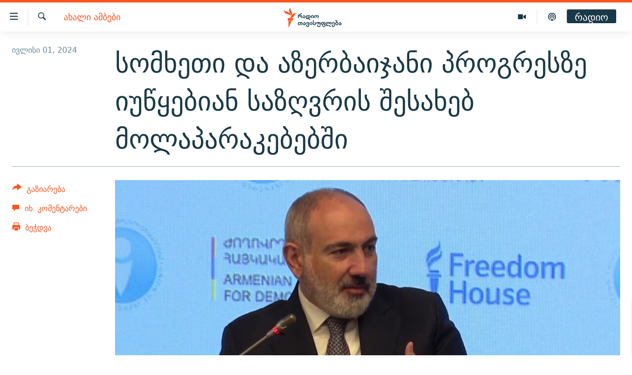

--- FILE ---
content_type: text/html; charset=utf-8
request_url: https://www.radiotavisupleba.ge/a/33017601.html
body_size: 13101
content:

<!DOCTYPE html>
<html lang="ka" dir="ltr" class="no-js">
<head>
<link href="/Content/responsive/RFE/ka-GE/RFE-ka-GE.css?&amp;av=0.0.0.0&amp;cb=370" rel="stylesheet"/>
<script src="//tags.radiotavisupleba.ge/rferl-pangea/prod/utag.sync.js"></script> <script type='text/javascript' src='https://www.youtube.com/iframe_api' async></script>
<link rel="manifest" href="/manifest.json">
<script type="text/javascript">
//a general 'js' detection, must be on top level in <head>, due to CSS performance
document.documentElement.className = "js";
var cacheBuster = "370";
var appBaseUrl = "/";
var imgEnhancerBreakpoints = [0, 144, 256, 408, 650, 1023, 1597];
var isLoggingEnabled = false;
var isPreviewPage = false;
var isLivePreviewPage = false;
if (!isPreviewPage) {
window.RFE = window.RFE || {};
window.RFE.cacheEnabledByParam = window.location.href.indexOf('nocache=1') === -1;
const url = new URL(window.location.href);
const params = new URLSearchParams(url.search);
// Remove the 'nocache' parameter
params.delete('nocache');
// Update the URL without the 'nocache' parameter
url.search = params.toString();
window.history.replaceState(null, '', url.toString());
} else {
window.addEventListener('load', function() {
const links = window.document.links;
for (let i = 0; i < links.length; i++) {
links[i].href = '#';
links[i].target = '_self';
}
})
}
var pwaEnabled = true;
var swCacheDisabled;
</script>
<meta charset="utf-8" />
<title>სომხეთი და აზერბაიჯანი პროგრესზე იუწყებიან საზღვრის შესახებ მოლაპარაკებებში</title>
<meta name="description" content="სომხეთმა და აზერბაიჯანმა პროგრესს მიაღწიეს საზღვრის დელიმიტაციის შესახებ მიმდინარე მოლაპარაკებებში - აცხადებს სომხეთის ხელისუფლება 1 ივლისს.
&quot;მოლაპარაკებები კონსტრუქციულად გრძელდება&quot;, - ვკითხულობთ ვიცე-პრემიერ მჰერ გრიგორიანის ოფისის მიერ გავრცელებულ მოკლე განცხადებაში.
განცხადების თანახმად,..." />
<meta name="keywords" content="ახალი ამბები" />
<meta name="viewport" content="width=device-width, initial-scale=1.0" />
<meta http-equiv="X-UA-Compatible" content="IE=edge" />
<meta name="robots" content="max-image-preview:large"><meta property="fb:pages" content="189165972359" />
<link href="https://www.radiotavisupleba.ge/a/33017601.html" rel="canonical" />
<meta name="apple-mobile-web-app-title" content="რთე/რთ" />
<meta name="apple-mobile-web-app-status-bar-style" content="black" />
<meta name="apple-itunes-app" content="app-id=475986784, app-argument=//33017601.ltr" />
<meta content="სომხეთი და აზერბაიჯანი პროგრესზე იუწყებიან საზღვრის შესახებ მოლაპარაკებებში" property="og:title" />
<meta content="სომხეთმა და აზერბაიჯანმა პროგრესს მიაღწიეს საზღვრის დელიმიტაციის შესახებ მიმდინარე მოლაპარაკებებში - აცხადებს სომხეთის ხელისუფლება 1 ივლისს.
&quot;მოლაპარაკებები კონსტრუქციულად გრძელდება&quot;, - ვკითხულობთ ვიცე-პრემიერ მჰერ გრიგორიანის ოფისის მიერ გავრცელებულ მოკლე განცხადებაში.
განცხადების თანახმად,..." property="og:description" />
<meta content="article" property="og:type" />
<meta content="https://www.radiotavisupleba.ge/a/33017601.html" property="og:url" />
<meta content="რადიო თავისუფლება" property="og:site_name" />
<meta content="https://www.facebook.com/radiotavisupleba" property="article:publisher" />
<meta content="https://gdb.rferl.org/01000000-0aff-0242-9b44-08dc99a476e2_w1200_h630.jpg" property="og:image" />
<meta content="1200" property="og:image:width" />
<meta content="630" property="og:image:height" />
<meta content="653224868037141" property="fb:app_id" />
<meta content="summary_large_image" name="twitter:card" />
<meta content="@Rtavisupleba" name="twitter:site" />
<meta content="https://gdb.rferl.org/01000000-0aff-0242-9b44-08dc99a476e2_w1200_h630.jpg" name="twitter:image" />
<meta content="სომხეთი და აზერბაიჯანი პროგრესზე იუწყებიან საზღვრის შესახებ მოლაპარაკებებში" name="twitter:title" />
<meta content="სომხეთმა და აზერბაიჯანმა პროგრესს მიაღწიეს საზღვრის დელიმიტაციის შესახებ მიმდინარე მოლაპარაკებებში - აცხადებს სომხეთის ხელისუფლება 1 ივლისს.
&quot;მოლაპარაკებები კონსტრუქციულად გრძელდება&quot;, - ვკითხულობთ ვიცე-პრემიერ მჰერ გრიგორიანის ოფისის მიერ გავრცელებულ მოკლე განცხადებაში.
განცხადების თანახმად,..." name="twitter:description" />
<link rel="amphtml" href="https://www.radiotavisupleba.ge/amp/33017601.html" />
<script type="application/ld+json">{"articleSection":"ახალი ამბები","isAccessibleForFree":true,"headline":"სომხეთი და აზერბაიჯანი პროგრესზე იუწყებიან საზღვრის შესახებ მოლაპარაკებებში","inLanguage":"ka-GE","keywords":"ახალი ამბები","author":{"@type":"Person","name":"რადიო თავისუფლება"},"datePublished":"2024-07-01 19:49:43Z","dateModified":"2024-07-02 06:29:17Z","publisher":{"logo":{"width":512,"height":220,"@type":"ImageObject","url":"https://www.radiotavisupleba.ge/Content/responsive/RFE/ka-GE/img/logo.png"},"@type":"NewsMediaOrganization","url":"https://www.radiotavisupleba.ge","sameAs":["https://facebook.com/radiotavisupleba","https://twitter.com/Rtavisupleba","https://www.youtube.com/user/RadioTavisupleba","http://www.myvideo.ge/?user_id=589410 ","https://www.instagram.com/tavisupleba/","https://www.threads.net/@tavisupleba"],"name":"რადიო თავისუფლება","alternateName":""},"@context":"https://schema.org","@type":"NewsArticle","mainEntityOfPage":"https://www.radiotavisupleba.ge/a/33017601.html","url":"https://www.radiotavisupleba.ge/a/33017601.html","description":"სომხეთმა და აზერბაიჯანმა პროგრესს მიაღწიეს საზღვრის დელიმიტაციის შესახებ მიმდინარე მოლაპარაკებებში - აცხადებს სომხეთის ხელისუფლება 1 ივლისს.\r\n \u0022მოლაპარაკებები კონსტრუქციულად გრძელდება\u0022, - ვკითხულობთ ვიცე-პრემიერ მჰერ გრიგორიანის ოფისის მიერ გავრცელებულ მოკლე განცხადებაში.\r\n განცხადების თანახმად,...","image":{"width":1080,"height":608,"@type":"ImageObject","url":"https://gdb.rferl.org/01000000-0aff-0242-9b44-08dc99a476e2_w1080_h608.jpg"},"name":"სომხეთი და აზერბაიჯანი პროგრესზე იუწყებიან საზღვრის შესახებ მოლაპარაკებებში"}</script>
<script src="/Scripts/responsive/infographics.b?v=dVbZ-Cza7s4UoO3BqYSZdbxQZVF4BOLP5EfYDs4kqEo1&amp;av=0.0.0.0&amp;cb=370"></script>
<script src="/Scripts/responsive/loader.b?v=Q26XNwrL6vJYKjqFQRDnx01Lk2pi1mRsuLEaVKMsvpA1&amp;av=0.0.0.0&amp;cb=370"></script>
<link rel="icon" type="image/svg+xml" href="/Content/responsive/RFE/img/webApp/favicon.svg" />
<link rel="alternate icon" href="/Content/responsive/RFE/img/webApp/favicon.ico" />
<link rel="mask-icon" color="#ea6903" href="/Content/responsive/RFE/img/webApp/favicon_safari.svg" />
<link rel="apple-touch-icon" sizes="152x152" href="/Content/responsive/RFE/img/webApp/ico-152x152.png" />
<link rel="apple-touch-icon" sizes="144x144" href="/Content/responsive/RFE/img/webApp/ico-144x144.png" />
<link rel="apple-touch-icon" sizes="114x114" href="/Content/responsive/RFE/img/webApp/ico-114x114.png" />
<link rel="apple-touch-icon" sizes="72x72" href="/Content/responsive/RFE/img/webApp/ico-72x72.png" />
<link rel="apple-touch-icon-precomposed" href="/Content/responsive/RFE/img/webApp/ico-57x57.png" />
<link rel="icon" sizes="192x192" href="/Content/responsive/RFE/img/webApp/ico-192x192.png" />
<link rel="icon" sizes="128x128" href="/Content/responsive/RFE/img/webApp/ico-128x128.png" />
<meta name="msapplication-TileColor" content="#ffffff" />
<meta name="msapplication-TileImage" content="/Content/responsive/RFE/img/webApp/ico-144x144.png" />
<link rel="preload" href="/Content/responsive/fonts/dejavu-sans_Bk_v1.woff" type="font/woff" as="font" crossorigin="anonymous" />
<link rel="alternate" type="application/rss+xml" title="RFE/RL - Top Stories [RSS]" href="/api/" />
<link rel="sitemap" type="application/rss+xml" href="/sitemap.xml" />
</head>
<body class=" nav-no-loaded cc_theme pg-article print-lay-article js-category-to-nav nojs-images ">
<script type="text/javascript" >
var analyticsData = {url:"https://www.radiotavisupleba.ge/a/33017601.html",property_id:"431",article_uid:"33017601",page_title:"სომხეთი და აზერბაიჯანი პროგრესზე იუწყებიან საზღვრის შესახებ მოლაპარაკებებში",page_type:"article",content_type:"article",subcontent_type:"article",last_modified:"2024-07-02 06:29:17Z",pub_datetime:"2024-07-01 19:49:43Z",pub_year:"2024",pub_month:"07",pub_day:"01",pub_hour:"19",pub_weekday:"Monday",section:"ახალი ამბები",english_section:"geo-news",byline:"",categories:"geo-news",domain:"www.radiotavisupleba.ge",language:"Georgian",language_service:"RFERL Georgian",platform:"web",copied:"no",copied_article:"",copied_title:"",runs_js:"Yes",cms_release:"8.44.0.0.370",enviro_type:"prod",slug:"",entity:"RFE",short_language_service:"GEO",platform_short:"W",page_name:"სომხეთი და აზერბაიჯანი პროგრესზე იუწყებიან საზღვრის შესახებ მოლაპარაკებებში"};
</script>
<noscript><iframe src="https://www.googletagmanager.com/ns.html?id=GTM-WXZBPZ" height="0" width="0" style="display:none;visibility:hidden"></iframe></noscript><script type="text/javascript" data-cookiecategory="analytics">
var gtmEventObject = Object.assign({}, analyticsData, {event: 'page_meta_ready'});window.dataLayer = window.dataLayer || [];window.dataLayer.push(gtmEventObject);
if (top.location === self.location) { //if not inside of an IFrame
var renderGtm = "true";
if (renderGtm === "true") {
(function(w,d,s,l,i){w[l]=w[l]||[];w[l].push({'gtm.start':new Date().getTime(),event:'gtm.js'});var f=d.getElementsByTagName(s)[0],j=d.createElement(s),dl=l!='dataLayer'?'&l='+l:'';j.async=true;j.src='//www.googletagmanager.com/gtm.js?id='+i+dl;f.parentNode.insertBefore(j,f);})(window,document,'script','dataLayer','GTM-WXZBPZ');
}
}
</script>
<!--Analytics tag js version start-->
<script type="text/javascript" data-cookiecategory="analytics">
var utag_data = Object.assign({}, analyticsData, {});
if(typeof(TealiumTagFrom)==='function' && typeof(TealiumTagSearchKeyword)==='function') {
var utag_from=TealiumTagFrom();var utag_searchKeyword=TealiumTagSearchKeyword();
if(utag_searchKeyword!=null && utag_searchKeyword!=='' && utag_data["search_keyword"]==null) utag_data["search_keyword"]=utag_searchKeyword;if(utag_from!=null && utag_from!=='') utag_data["from"]=TealiumTagFrom();}
if(window.top!== window.self&&utag_data.page_type==="snippet"){utag_data.page_type = 'iframe';}
try{if(window.top!==window.self&&window.self.location.hostname===window.top.location.hostname){utag_data.platform = 'self-embed';utag_data.platform_short = 'se';}}catch(e){if(window.top!==window.self&&window.self.location.search.includes("platformType=self-embed")){utag_data.platform = 'cross-promo';utag_data.platform_short = 'cp';}}
(function(a,b,c,d){ a="https://tags.radiotavisupleba.ge/rferl-pangea/prod/utag.js"; b=document;c="script";d=b.createElement(c);d.src=a;d.type="text/java"+c;d.async=true; a=b.getElementsByTagName(c)[0];a.parentNode.insertBefore(d,a); })();
</script>
<!--Analytics tag js version end-->
<!-- Analytics tag management NoScript -->
<noscript>
<img style="position: absolute; border: none;" src="https://ssc.radiotavisupleba.ge/b/ss/bbgprod,bbgentityrferl/1/G.4--NS/2117450618?pageName=rfe%3ageo%3aw%3aarticle%3a%e1%83%a1%e1%83%9d%e1%83%9b%e1%83%ae%e1%83%94%e1%83%97%e1%83%98%20%e1%83%93%e1%83%90%20%e1%83%90%e1%83%96%e1%83%94%e1%83%a0%e1%83%91%e1%83%90%e1%83%98%e1%83%af%e1%83%90%e1%83%9c%e1%83%98%20%e1%83%9e%e1%83%a0%e1%83%9d%e1%83%92%e1%83%a0%e1%83%94%e1%83%a1%e1%83%96%e1%83%94%20%e1%83%98%e1%83%a3%e1%83%ac%e1%83%a7%e1%83%94%e1%83%91%e1%83%98%e1%83%90%e1%83%9c%20%e1%83%a1%e1%83%90%e1%83%96%e1%83%a6%e1%83%95%e1%83%a0%e1%83%98%e1%83%a1%20%e1%83%a8%e1%83%94%e1%83%a1%e1%83%90%e1%83%ae%e1%83%94%e1%83%91%20%e1%83%9b%e1%83%9d%e1%83%9a%e1%83%90%e1%83%9e%e1%83%90%e1%83%a0%e1%83%90%e1%83%99%e1%83%94%e1%83%91%e1%83%94%e1%83%91%e1%83%a8%e1%83%98&amp;c6=%e1%83%a1%e1%83%9d%e1%83%9b%e1%83%ae%e1%83%94%e1%83%97%e1%83%98%20%e1%83%93%e1%83%90%20%e1%83%90%e1%83%96%e1%83%94%e1%83%a0%e1%83%91%e1%83%90%e1%83%98%e1%83%af%e1%83%90%e1%83%9c%e1%83%98%20%e1%83%9e%e1%83%a0%e1%83%9d%e1%83%92%e1%83%a0%e1%83%94%e1%83%a1%e1%83%96%e1%83%94%20%e1%83%98%e1%83%a3%e1%83%ac%e1%83%a7%e1%83%94%e1%83%91%e1%83%98%e1%83%90%e1%83%9c%20%e1%83%a1%e1%83%90%e1%83%96%e1%83%a6%e1%83%95%e1%83%a0%e1%83%98%e1%83%a1%20%e1%83%a8%e1%83%94%e1%83%a1%e1%83%90%e1%83%ae%e1%83%94%e1%83%91%20%e1%83%9b%e1%83%9d%e1%83%9a%e1%83%90%e1%83%9e%e1%83%90%e1%83%a0%e1%83%90%e1%83%99%e1%83%94%e1%83%91%e1%83%94%e1%83%91%e1%83%a8%e1%83%98&amp;v36=8.44.0.0.370&amp;v6=D=c6&amp;g=https%3a%2f%2fwww.radiotavisupleba.ge%2fa%2f33017601.html&amp;c1=D=g&amp;v1=D=g&amp;events=event1,event52&amp;c16=rferl%20georgian&amp;v16=D=c16&amp;c5=geo-news&amp;v5=D=c5&amp;ch=%e1%83%90%e1%83%ae%e1%83%90%e1%83%9a%e1%83%98%20%e1%83%90%e1%83%9b%e1%83%91%e1%83%94%e1%83%91%e1%83%98&amp;c15=georgian&amp;v15=D=c15&amp;c4=article&amp;v4=D=c4&amp;c14=33017601&amp;v14=D=c14&amp;v20=no&amp;c17=web&amp;v17=D=c17&amp;mcorgid=518abc7455e462b97f000101%40adobeorg&amp;server=www.radiotavisupleba.ge&amp;pageType=D=c4&amp;ns=bbg&amp;v29=D=server&amp;v25=rfe&amp;v30=431&amp;v105=D=User-Agent " alt="analytics" width="1" height="1" /></noscript>
<!-- End of Analytics tag management NoScript -->
<!--*** Accessibility links - For ScreenReaders only ***-->
<section>
<div class="sr-only">
<h2>Accessibility links</h2>
<ul>
<li><a href="#content" data-disable-smooth-scroll="1">მთავარ შინაარსზე დაბრუნება</a></li>
<li><a href="#navigation" data-disable-smooth-scroll="1">მთავარ ნავიგაციაზე დაბრუნება</a></li>
<li><a href="#txtHeaderSearch" data-disable-smooth-scroll="1">ძიებაზე დაბრუნება</a></li>
</ul>
</div>
</section>
<div class="fb-quote"></div>
<div dir="ltr">
<div id="page">
<aside>
<div class="c-lightbox overlay-modal">
<div class="c-lightbox__intro">
<h2 class="c-lightbox__intro-title"></h2>
<button class="btn btn--rounded c-lightbox__btn c-lightbox__intro-next" title="შემდეგი">
<span class="ico ico--rounded ico-chevron-forward"></span>
<span class="sr-only">შემდეგი</span>
</button>
</div>
<div class="c-lightbox__nav">
<button class="btn btn--rounded c-lightbox__btn c-lightbox__btn--close" title="დახურეთ">
<span class="ico ico--rounded ico-close"></span>
<span class="sr-only">დახურეთ</span>
</button>
<button class="btn btn--rounded c-lightbox__btn c-lightbox__btn--prev" title="წინა">
<span class="ico ico--rounded ico-chevron-backward"></span>
<span class="sr-only">წინა</span>
</button>
<button class="btn btn--rounded c-lightbox__btn c-lightbox__btn--next" title="შემდეგი">
<span class="ico ico--rounded ico-chevron-forward"></span>
<span class="sr-only">შემდეგი</span>
</button>
</div>
<div class="c-lightbox__content-wrap">
<figure class="c-lightbox__content">
<span class="c-spinner c-spinner--lightbox">
<img src="/Content/responsive/img/player-spinner.png"
alt="please wait"
title="please wait" />
</span>
<div class="c-lightbox__img">
<div class="thumb">
<img src="" alt="" />
</div>
</div>
<figcaption>
<div class="c-lightbox__info c-lightbox__info--foot">
<span class="c-lightbox__counter"></span>
<span class="caption c-lightbox__caption"></span>
</div>
</figcaption>
</figure>
</div>
<div class="hidden">
<div class="content-advisory__box content-advisory__box--lightbox">
<span class="content-advisory__box-text">ფოტოს შინაარსი შეიძლება აგრესიულად ან უსიამოვნოდ ჩათვალოთ</span>
<button class="btn btn--transparent content-advisory__box-btn m-t-md" value="text" type="button">
<span class="btn__text">
დააჭირეთ სანახავად
</span>
</button>
</div>
</div>
</div>
<div class="print-dialogue">
<div class="container">
<h3 class="print-dialogue__title section-head">Print Options:</h3>
<div class="print-dialogue__opts">
<ul class="print-dialogue__opt-group">
<li class="form__group form__group--checkbox">
<input class="form__check " id="checkboxImages" name="checkboxImages" type="checkbox" checked="checked" />
<label for="checkboxImages" class="form__label m-t-md">Images</label>
</li>
<li class="form__group form__group--checkbox">
<input class="form__check " id="checkboxMultimedia" name="checkboxMultimedia" type="checkbox" checked="checked" />
<label for="checkboxMultimedia" class="form__label m-t-md">Multimedia</label>
</li>
</ul>
<ul class="print-dialogue__opt-group">
<li class="form__group form__group--checkbox">
<input class="form__check " id="checkboxEmbedded" name="checkboxEmbedded" type="checkbox" checked="checked" />
<label for="checkboxEmbedded" class="form__label m-t-md">Embedded Content</label>
</li>
<li class="hidden">
<input class="form__check " id="checkboxComments" name="checkboxComments" type="checkbox" />
<label for="checkboxComments" class="form__label m-t-md"> Comments</label>
</li>
</ul>
</div>
<div class="print-dialogue__buttons">
<button class="btn btn--secondary close-button" type="button" title="გაუქმება">
<span class="btn__text ">გაუქმება</span>
</button>
<button class="btn btn-cust-print m-l-sm" type="button" title="ბეჭდვა">
<span class="btn__text ">ბეჭდვა</span>
</button>
</div>
</div>
</div>
<div class="ctc-message pos-fix">
<div class="ctc-message__inner">Link has been copied to clipboard</div>
</div>
</aside>
<div class="hdr-20 hdr-20--big">
<div class="hdr-20__inner">
<div class="hdr-20__max pos-rel">
<div class="hdr-20__side hdr-20__side--primary d-flex">
<label data-for="main-menu-ctrl" data-switcher-trigger="true" data-switch-target="main-menu-ctrl" class="burger hdr-trigger pos-rel trans-trigger" data-trans-evt="click" data-trans-id="menu">
<span class="ico ico-close hdr-trigger__ico hdr-trigger__ico--close burger__ico burger__ico--close"></span>
<span class="ico ico-menu hdr-trigger__ico hdr-trigger__ico--open burger__ico burger__ico--open"></span>
</label>
<div class="menu-pnl pos-fix trans-target" data-switch-target="main-menu-ctrl" data-trans-id="menu">
<div class="menu-pnl__inner">
<nav class="main-nav menu-pnl__item menu-pnl__item--first">
<ul class="main-nav__list accordeon" data-analytics-tales="false" data-promo-name="link" data-location-name="nav,secnav">
<li class="main-nav__item">
<a class="main-nav__item-name main-nav__item-name--link" href="/news" title="ახალი ამბები" data-item-name="geo-news" >ახალი ამბები</a>
</li>
<li class="main-nav__item accordeon__item" data-switch-target="menu-item-1762">
<label class="main-nav__item-name main-nav__item-name--label accordeon__control-label" data-switcher-trigger="true" data-for="menu-item-1762">
თემები
<span class="ico ico-chevron-down main-nav__chev"></span>
</label>
<div class="main-nav__sub-list">
<a class="main-nav__item-name main-nav__item-name--link main-nav__item-name--sub" href="/politics" title="პოლიტიკა" data-item-name="geo-politics" >პოლიტიკა</a>
<a class="main-nav__item-name main-nav__item-name--link main-nav__item-name--sub" href="/ეკონომიკა" title="ეკონომიკა" data-item-name="geo-economics" >ეკონომიკა</a>
<a class="main-nav__item-name main-nav__item-name--link main-nav__item-name--sub" href="/z/1008" title="საზოგადოება" data-item-name="geo-society" >საზოგადოება</a>
<a class="main-nav__item-name main-nav__item-name--link main-nav__item-name--sub" href="/z/1016" title="კულტურა" data-item-name="geo-culture" >კულტურა</a>
<a class="main-nav__item-name main-nav__item-name--link main-nav__item-name--sub" href="/z/1015" title="სპორტი" data-item-name="geo-sports" >სპორტი</a>
</div>
</li>
<li class="main-nav__item">
<a class="main-nav__item-name main-nav__item-name--link" href="/p/7485.html" title="ვიდეო" data-item-name="video-page" >ვიდეო</a>
</li>
<li class="main-nav__item">
<a class="main-nav__item-name main-nav__item-name--link" href="/p/6096.html" title="ბლოგები" data-item-name="our-bloggers-section" >ბლოგები</a>
</li>
<li class="main-nav__item accordeon__item" data-switch-target="menu-item-2793">
<label class="main-nav__item-name main-nav__item-name--label accordeon__control-label" data-switcher-trigger="true" data-for="menu-item-2793">
პოდკასტები
<span class="ico ico-chevron-down main-nav__chev"></span>
</label>
<div class="main-nav__sub-list">
<a class="main-nav__item-name main-nav__item-name--link main-nav__item-name--sub" href="/z/21364" title="ასათიანის კუთხე" data-item-name="asatiani-corner" >ასათიანის კუთხე</a>
<a class="main-nav__item-name main-nav__item-name--link main-nav__item-name--sub" href="/z/18711" title="ნიკოს პოდკასტი" data-item-name="nikos-podcast" >ნიკოს პოდკასტი</a>
<a class="main-nav__item-name main-nav__item-name--link main-nav__item-name--sub" href="/z/23073" title="60 დეციბელი" data-item-name="sixty-db" >60 დეციბელი</a>
<a class="main-nav__item-name main-nav__item-name--link main-nav__item-name--sub" href="/z/23022" title="განკითხვის დღე" data-item-name="jimi-da-niko" >განკითხვის დღე</a>
<a class="main-nav__item-name main-nav__item-name--link main-nav__item-name--sub" href="/z/18710" title="დილის საუბრები" data-item-name="morning-talks" >დილის საუბრები</a>
<a class="main-nav__item-name main-nav__item-name--link main-nav__item-name--sub" href="/z/22330" title="მოლაპარაკე ტექსტები" data-item-name="speaking-text" >მოლაპარაკე ტექსტები</a>
<a class="main-nav__item-name main-nav__item-name--link main-nav__item-name--sub" href="/z/22405" title="შინ - უცხოეთში" data-item-name="podcast-at-home-abroad" >შინ - უცხოეთში</a>
<a class="main-nav__item-name main-nav__item-name--link main-nav__item-name--sub" href="/z/21302" title="ლიტერატურული წახნაგები" data-item-name="literaturuli-tsakhnagebi" >ლიტერატურული წახნაგები</a>
<a class="main-nav__item-name main-nav__item-name--link main-nav__item-name--sub" href="/z/22766" title="ამერიკული მოთხრობა" data-item-name="american-story" >ამერიკული მოთხრობა</a>
<a class="main-nav__item-name main-nav__item-name--link main-nav__item-name--sub" href="/z/23672" title="იმპერია და რადიო" data-item-name="imperia-da-radio" >იმპერია და რადიო</a>
</div>
</li>
<li class="main-nav__item accordeon__item" data-switch-target="menu-item-2783">
<label class="main-nav__item-name main-nav__item-name--label accordeon__control-label" data-switcher-trigger="true" data-for="menu-item-2783">
გადაცემები
<span class="ico ico-chevron-down main-nav__chev"></span>
</label>
<div class="main-nav__sub-list">
<a class="main-nav__item-name main-nav__item-name--link main-nav__item-name--sub" href="/თავისუფლების-მონიტორი" title="თავისუფლების მონიტორი" data-item-name="liberty-monitor" >თავისუფლების მონიტორი</a>
<a class="main-nav__item-name main-nav__item-name--link main-nav__item-name--sub" href="/z/22516" title="ფენოვანი - 2.10" data-item-name="phenovani-2-10" >ფენოვანი - 2.10</a>
</div>
</li>
<li class="main-nav__item">
<a class="main-nav__item-name main-nav__item-name--link" href="/თავისუფალი-სივრცე" title="თქვენი პუბლიკაციები" data-item-name="free-space" >თქვენი პუბლიკაციები</a>
</li>
<li class="main-nav__item accordeon__item" data-switch-target="menu-item-2773">
<label class="main-nav__item-name main-nav__item-name--label accordeon__control-label" data-switcher-trigger="true" data-for="menu-item-2773">
პროექტები
<span class="ico ico-chevron-down main-nav__chev"></span>
</label>
<div class="main-nav__sub-list">
<a class="main-nav__item-name main-nav__item-name--link main-nav__item-name--sub" href="https://www.radiotavisupleba.ge/a/31805288.html" title="უკრაინაში დაღუპული ქართველი მებრძოლები - 2022" >უკრაინაში დაღუპული ქართველი მებრძოლები - 2022</a>
<a class="main-nav__item-name main-nav__item-name--link main-nav__item-name--sub" href="https://www.radiotavisupleba.ge/a/vizualizacia-asi-clis-chemdeg-sapartvelos-pirveli-damoukidebeli-respublika/29230348.html" title="დამოუკიდებლობის 100 წელი" >დამოუკიდებლობის 100 წელი</a>
<a class="main-nav__item-name main-nav__item-name--link main-nav__item-name--sub" href="https://www.radiotavisupleba.ge/a/%E1%83%A9%E1%83%94%E1%83%9B%E1%83%98-%E1%83%A1%E1%83%98%E1%83%99%E1%83%95%E1%83%93%E1%83%98%E1%83%9A%E1%83%98%E1%83%A1-%E1%83%9B%E1%83%98%E1%83%96%E1%83%94%E1%83%96%E1%83%98%E1%83%90-covid-19/30994583.html" title="ჩემი სიკვდილის მიზეზია COVID-19" >ჩემი სიკვდილის მიზეზია COVID-19</a>
<a class="main-nav__item-name main-nav__item-name--link main-nav__item-name--sub" href="/თეთრმეტი-წელი-თერთმეტი-ამბავი" title="11 წელი - 11 ამბავი" data-item-name="stories-about-august-war" >11 წელი - 11 ამბავი</a>
<a class="main-nav__item-name main-nav__item-name--link main-nav__item-name--sub" href="https://www.radiotavisupleba.ge/a/%E1%83%A1%E1%83%90%E1%83%9E%E1%83%90%E1%83%A0%E1%83%9A%E1%83%90%E1%83%9B%E1%83%94%E1%83%9C%E1%83%A2%E1%83%9D-%E1%83%90%E1%83%A0%E1%83%A9%E1%83%94%E1%83%95%E1%83%9C%E1%83%94%E1%83%91%E1%83%98%E1%83%A1-%E1%83%98%E1%83%A1%E1%83%A2%E1%83%9D%E1%83%A0%E1%83%98%E1%83%90-%E1%83%A1%E1%83%90%E1%83%A5%E1%83%90%E1%83%A0%E1%83%97%E1%83%95%E1%83%94%E1%83%9A%E1%83%9D%E1%83%A8%E1%83%98/30916765.html" title="საპარლამენტო არჩევნების ისტორია" target="_blank" rel="noopener">საპარლამენტო არჩევნების ისტორია</a>
<a class="main-nav__item-name main-nav__item-name--link main-nav__item-name--sub" href="https://www.radiotavisupleba.ge/a/%E1%83%91%E1%83%90%E1%83%95%E1%83%A8%E1%83%95%E1%83%94%E1%83%91%E1%83%98-%E1%83%9E%E1%83%A0%E1%83%9D%E1%83%A1%E1%83%A2%E1%83%98%E1%83%A2%E1%83%A3%E1%83%AA%E1%83%98%E1%83%90%E1%83%A8%E1%83%98-%E1%83%90%E1%83%9B%E1%83%9D%E1%83%A3%E1%83%97%E1%83%A5%E1%83%9B%E1%83%94%E1%83%9A%E1%83%98-%E1%83%90%E1%83%9B%E1%83%91%E1%83%90%E1%83%95%E1%83%98/30758705.html" title="ბავშვები პროსტიტუციაში - ამოუთქმელი ამბავი" target="_blank" rel="noopener">ბავშვები პროსტიტუციაში - ამოუთქმელი ამბავი</a>
<a class="main-nav__item-name main-nav__item-name--link main-nav__item-name--sub" href="https://www.radiotavisupleba.ge/a/%E1%83%93%E1%83%90%E1%83%A8%E1%83%90%E1%83%95%E1%83%94%E1%83%91%E1%83%A3%E1%83%9A%E1%83%94%E1%83%91%E1%83%98-20-%E1%83%98%E1%83%95%E1%83%9C%E1%83%98%E1%83%A1%E1%83%98/30681664.html" title="5 ამბავი - 20 ივნისს დაშავებულები" target="_blank" rel="noopener">5 ამბავი - 20 ივნისს დაშავებულები</a>
<a class="main-nav__item-name main-nav__item-name--link main-nav__item-name--sub" href="https://augustwar.radiotavisupleba.ge/#intro" title="აგვისტოს ომი" >აგვისტოს ომი</a>
<a class="main-nav__item-name main-nav__item-name--link main-nav__item-name--sub" href="https://www.radiotavisupleba.ge/a/31896300.html" title="Привет კულტურა" >Привет კულტურა</a>
</div>
</li>
</ul>
</nav>
<div class="menu-pnl__item">
<a href="https://www.ekhokavkaza.com" class="menu-pnl__item-link" alt="ЭХО КАВКАЗА">ЭХО КАВКАЗА</a>
</div>
<div class="menu-pnl__item menu-pnl__item--social">
<h5 class="menu-pnl__sub-head">გამოიწერე</h5>
<a href="https://facebook.com/radiotavisupleba" title="მოგვდიეთ Facebook-ზე" data-analytics-text="follow_on_facebook" class="btn btn--rounded btn--social-inverted menu-pnl__btn js-social-btn btn-facebook" target="_blank" rel="noopener">
<span class="ico ico-facebook-alt ico--rounded"></span>
</a>
<a href="https://twitter.com/Rtavisupleba" title="მოგვდიეთ Twitter-ზე" data-analytics-text="follow_on_twitter" class="btn btn--rounded btn--social-inverted menu-pnl__btn js-social-btn btn-twitter" target="_blank" rel="noopener">
<span class="ico ico-twitter ico--rounded"></span>
</a>
<a href="https://www.youtube.com/user/RadioTavisupleba" title="მოგვდიეთ Youtube-ზე" data-analytics-text="follow_on_youtube" class="btn btn--rounded btn--social-inverted menu-pnl__btn js-social-btn btn-youtube" target="_blank" rel="noopener">
<span class="ico ico-youtube ico--rounded"></span>
</a>
<a href="http://www.myvideo.ge/?user_id=589410 " title="Follow on My Video" data-analytics-text="follow_on_my_video" class="btn btn--rounded btn--social-inverted menu-pnl__btn js-social-btn btn-my-video" target="_blank" rel="noopener">
<span class="ico ico-my-video ico--rounded"></span>
</a>
<a href="https://www.instagram.com/tavisupleba/" title="მოგვდიეთ ინსტაგრამზე" data-analytics-text="follow_on_instagram" class="btn btn--rounded btn--social-inverted menu-pnl__btn js-social-btn btn-instagram" target="_blank" rel="noopener">
<span class="ico ico-instagram ico--rounded"></span>
</a>
<a href="https://www.threads.net/@tavisupleba" title="Follow us on Threads" data-analytics-text="follow_on_threads" class="btn btn--rounded btn--social-inverted menu-pnl__btn js-social-btn btn-threads" target="_blank" rel="noopener">
<span class="ico ico-threads ico--rounded"></span>
</a>
</div>
<div class="menu-pnl__item">
<a href="/navigation/allsites" class="menu-pnl__item-link">
<span class="ico ico-languages "></span>
რთე/რთ-ის ყველა საიტი
</a>
</div>
</div>
</div>
<label data-for="top-search-ctrl" data-switcher-trigger="true" data-switch-target="top-search-ctrl" class="top-srch-trigger hdr-trigger">
<span class="ico ico-close hdr-trigger__ico hdr-trigger__ico--close top-srch-trigger__ico top-srch-trigger__ico--close"></span>
<span class="ico ico-search hdr-trigger__ico hdr-trigger__ico--open top-srch-trigger__ico top-srch-trigger__ico--open"></span>
</label>
<div class="srch-top srch-top--in-header" data-switch-target="top-search-ctrl">
<div class="container">
<form action="/s" class="srch-top__form srch-top__form--in-header" id="form-topSearchHeader" method="get" role="search"><label for="txtHeaderSearch" class="sr-only">ძიება</label>
<input type="text" id="txtHeaderSearch" name="k" placeholder="მოსაძებნი ტექსტი" accesskey="s" value="" class="srch-top__input analyticstag-event" onkeydown="if (event.keyCode === 13) { FireAnalyticsTagEventOnSearch('search', $dom.get('#txtHeaderSearch')[0].value) }" />
<button title="ძიება" type="submit" class="btn btn--top-srch analyticstag-event" onclick="FireAnalyticsTagEventOnSearch('search', $dom.get('#txtHeaderSearch')[0].value) ">
<span class="ico ico-search"></span>
</button></form>
</div>
</div>
<a href="/" class="main-logo-link">
<img src="/Content/responsive/RFE/ka-GE/img/logo-compact.svg" class="main-logo main-logo--comp" alt="რადიო თავისუფლება">
<img src="/Content/responsive/RFE/ka-GE/img/logo.svg" class="main-logo main-logo--big" alt="რადიო თავისუფლება">
</a>
</div>
<div class="hdr-20__side hdr-20__side--secondary d-flex">
<a href="https://www.radiotavisupleba.ge/p/7619.html" title="Podcast" class="hdr-20__secondary-item" data-item-name="podcast">
<span class="ico ico-podcast hdr-20__secondary-icon"></span>
</a>
<a href="/p/7485.html" title="Video" class="hdr-20__secondary-item" data-item-name="video">
<span class="ico ico-video hdr-20__secondary-icon"></span>
</a>
<a href="/s" title="ძიება" class="hdr-20__secondary-item hdr-20__secondary-item--search" data-item-name="search">
<span class="ico ico-search hdr-20__secondary-icon hdr-20__secondary-icon--search"></span>
</a>
<div class="hdr-20__secondary-item live-b-drop">
<div class="live-b-drop__off">
<a href="/live/audio/67" class="live-b-drop__link" title="რადიო" data-item-name="live">
<span class="badge badge--live-btn badge--live-btn-off">
რადიო
</span>
</a>
</div>
<div class="live-b-drop__on hidden">
<label data-for="live-ctrl" data-switcher-trigger="true" data-switch-target="live-ctrl" class="live-b-drop__label pos-rel">
<span class="badge badge--live badge--live-btn">
რადიო
</span>
<span class="ico ico-close live-b-drop__label-ico live-b-drop__label-ico--close"></span>
</label>
<div class="live-b-drop__panel" id="targetLivePanelDiv" data-switch-target="live-ctrl"></div>
</div>
</div>
<div class="srch-bottom">
<form action="/s" class="srch-bottom__form d-flex" id="form-bottomSearch" method="get" role="search"><label for="txtSearch" class="sr-only">ძიება</label>
<input type="search" id="txtSearch" name="k" placeholder="მოსაძებნი ტექსტი" accesskey="s" value="" class="srch-bottom__input analyticstag-event" onkeydown="if (event.keyCode === 13) { FireAnalyticsTagEventOnSearch('search', $dom.get('#txtSearch')[0].value) }" />
<button title="ძიება" type="submit" class="btn btn--bottom-srch analyticstag-event" onclick="FireAnalyticsTagEventOnSearch('search', $dom.get('#txtSearch')[0].value) ">
<span class="ico ico-search"></span>
</button></form>
</div>
</div>
<img src="/Content/responsive/RFE/ka-GE/img/logo-print.gif" class="logo-print" alt="რადიო თავისუფლება">
<img src="/Content/responsive/RFE/ka-GE/img/logo-print_color.png" class="logo-print logo-print--color" alt="რადიო თავისუფლება">
</div>
</div>
</div>
<script>
if (document.body.className.indexOf('pg-home') > -1) {
var nav2In = document.querySelector('.hdr-20__inner');
var nav2Sec = document.querySelector('.hdr-20__side--secondary');
var secStyle = window.getComputedStyle(nav2Sec);
if (nav2In && window.pageYOffset < 150 && secStyle['position'] !== 'fixed') {
nav2In.classList.add('hdr-20__inner--big')
}
}
</script>
<div class="c-hlights c-hlights--breaking c-hlights--no-item" data-hlight-display="mobile,desktop">
<div class="c-hlights__wrap container p-0">
<div class="c-hlights__nav">
<a role="button" href="#" title="წინა">
<span class="ico ico-chevron-backward m-0"></span>
<span class="sr-only">წინა</span>
</a>
<a role="button" href="#" title="შემდეგი">
<span class="ico ico-chevron-forward m-0"></span>
<span class="sr-only">შემდეგი</span>
</a>
</div>
<span class="c-hlights__label">
<span class="">Breaking News</span>
<span class="switcher-trigger">
<label data-for="more-less-1" data-switcher-trigger="true" class="switcher-trigger__label switcher-trigger__label--more p-b-0" title="მეტი აჩვენე">
<span class="ico ico-chevron-down"></span>
</label>
<label data-for="more-less-1" data-switcher-trigger="true" class="switcher-trigger__label switcher-trigger__label--less p-b-0" title="ნაკლები აჩვენე">
<span class="ico ico-chevron-up"></span>
</label>
</span>
</span>
<ul class="c-hlights__items switcher-target" data-switch-target="more-less-1">
</ul>
</div>
</div> <div id="content">
<main class="container">
<div class="hdr-container">
<div class="row">
<div class="col-category col-xs-12 col-md-2 pull-left"> <div class="category js-category">
<a class="" href="/news">ახალი ამბები</a> </div>
</div><div class="col-title col-xs-12 col-md-10 pull-right"> <h1 class="title pg-title">
სომხეთი და აზერბაიჯანი პროგრესზე იუწყებიან საზღვრის შესახებ მოლაპარაკებებში
</h1>
</div><div class="col-publishing-details col-xs-12 col-sm-12 col-md-2 pull-left"> <div class="publishing-details ">
<div class="published">
<span class="date" >
<time pubdate="pubdate" datetime="2024-07-01T23:49:43+04:00">
ივლისი 01, 2024
</time>
</span>
</div>
</div>
</div><div class="col-lg-12 separator"> <div class="separator">
<hr class="title-line" />
</div>
</div><div class="col-multimedia col-xs-12 col-md-10 pull-right"> <div class="cover-media">
<figure class="media-image js-media-expand">
<div class="img-wrap">
<div class="thumb thumb16_9">
<img src="https://gdb.rferl.org/01000000-0aff-0242-9b44-08dc99a476e2_w250_r1_s.jpg" alt="სომხეთის პრემიერ-მინისტრი ნიკოლ ფაშინიანი სომხეთის დემოკრატიის ფორუმზე. 2024 წლის 1 ივლისი " />
</div>
</div>
<figcaption>
<span class="caption">სომხეთის პრემიერ-მინისტრი ნიკოლ ფაშინიანი სომხეთის დემოკრატიის ფორუმზე. 2024 წლის 1 ივლისი </span>
</figcaption>
</figure>
</div>
</div><div class="col-xs-12 col-md-2 pull-left article-share pos-rel"> <div class="share--box">
<div class="sticky-share-container" style="display:none">
<div class="container">
<a href="https://www.radiotavisupleba.ge" id="logo-sticky-share">&nbsp;</a>
<div class="pg-title pg-title--sticky-share">
სომხეთი და აზერბაიჯანი პროგრესზე იუწყებიან საზღვრის შესახებ მოლაპარაკებებში
</div>
<div class="sticked-nav-actions">
<!--This part is for sticky navigation display-->
<p class="buttons link-content-sharing p-0 ">
<button class="btn btn--link btn-content-sharing p-t-0 " id="btnContentSharing" value="text" role="Button" type="" title="სხვა სოცქსელები">
<span class="ico ico-share ico--l"></span>
<span class="btn__text ">
გაზიარება
</span>
</button>
</p>
<aside class="content-sharing js-content-sharing js-content-sharing--apply-sticky content-sharing--sticky"
role="complementary"
data-share-url="https://www.radiotavisupleba.ge/a/33017601.html" data-share-title="სომხეთი და აზერბაიჯანი პროგრესზე იუწყებიან საზღვრის შესახებ მოლაპარაკებებში" data-share-text="">
<div class="content-sharing__popover">
<h6 class="content-sharing__title">გაზიარება</h6>
<button href="#close" id="btnCloseSharing" class="btn btn--text-like content-sharing__close-btn">
<span class="ico ico-close ico--l"></span>
</button>
<ul class="content-sharing__list">
<li class="content-sharing__item">
<div class="ctc ">
<input type="text" class="ctc__input" readonly="readonly">
<a href="" js-href="https://www.radiotavisupleba.ge/a/33017601.html" class="content-sharing__link ctc__button">
<span class="ico ico-copy-link ico--rounded ico--s"></span>
<span class="content-sharing__link-text">ბმულის კოპირება</span>
</a>
</div>
</li>
<li class="content-sharing__item">
<a href="https://facebook.com/sharer.php?u=https%3a%2f%2fwww.radiotavisupleba.ge%2fa%2f33017601.html"
data-analytics-text="share_on_facebook"
title="Facebook" target="_blank"
class="content-sharing__link js-social-btn">
<span class="ico ico-facebook ico--rounded ico--s"></span>
<span class="content-sharing__link-text">Facebook</span>
</a>
</li>
<li class="content-sharing__item">
<a href="https://twitter.com/share?url=https%3a%2f%2fwww.radiotavisupleba.ge%2fa%2f33017601.html&amp;text=%e1%83%a1%e1%83%9d%e1%83%9b%e1%83%ae%e1%83%94%e1%83%97%e1%83%98+%e1%83%93%e1%83%90+%e1%83%90%e1%83%96%e1%83%94%e1%83%a0%e1%83%91%e1%83%90%e1%83%98%e1%83%af%e1%83%90%e1%83%9c%e1%83%98+%e1%83%9e%e1%83%a0%e1%83%9d%e1%83%92%e1%83%a0%e1%83%94%e1%83%a1%e1%83%96%e1%83%94+%e1%83%98%e1%83%a3%e1%83%ac%e1%83%a7%e1%83%94%e1%83%91%e1%83%98%e1%83%90%e1%83%9c+%e1%83%a1%e1%83%90%e1%83%96%e1%83%a6%e1%83%95%e1%83%a0%e1%83%98%e1%83%a1+%e1%83%a8%e1%83%94%e1%83%a1%e1%83%90%e1%83%ae%e1%83%94%e1%83%91+%e1%83%9b%e1%83%9d%e1%83%9a%e1%83%90%e1%83%9e%e1%83%90%e1%83%a0%e1%83%90%e1%83%99%e1%83%94%e1%83%91%e1%83%94%e1%83%91%e1%83%a8%e1%83%98"
data-analytics-text="share_on_twitter"
title="X (Twitter)" target="_blank"
class="content-sharing__link js-social-btn">
<span class="ico ico-twitter ico--rounded ico--s"></span>
<span class="content-sharing__link-text">X (Twitter)</span>
</a>
</li>
<li class="content-sharing__item">
<a href="https://telegram.me/share/url?url=https%3a%2f%2fwww.radiotavisupleba.ge%2fa%2f33017601.html"
data-analytics-text="share_on_telegram"
title="Telegram" target="_blank"
class="content-sharing__link js-social-btn">
<span class="ico ico-telegram ico--rounded ico--s"></span>
<span class="content-sharing__link-text">Telegram</span>
</a>
</li>
<li class="content-sharing__item">
<a href="mailto:?body=https%3a%2f%2fwww.radiotavisupleba.ge%2fa%2f33017601.html&amp;subject=სომხეთი და აზერბაიჯანი პროგრესზე იუწყებიან საზღვრის შესახებ მოლაპარაკებებში"
title="Email"
class="content-sharing__link ">
<span class="ico ico-email ico--rounded ico--s"></span>
<span class="content-sharing__link-text">Email</span>
</a>
</li>
</ul>
</div>
</aside>
</div>
</div>
</div>
<div class="links">
<p class="buttons link-content-sharing p-0 ">
<button class="btn btn--link btn-content-sharing p-t-0 " id="btnContentSharing" value="text" role="Button" type="" title="სხვა სოცქსელები">
<span class="ico ico-share ico--l"></span>
<span class="btn__text ">
გაზიარება
</span>
</button>
</p>
<aside class="content-sharing js-content-sharing " role="complementary"
data-share-url="https://www.radiotavisupleba.ge/a/33017601.html" data-share-title="სომხეთი და აზერბაიჯანი პროგრესზე იუწყებიან საზღვრის შესახებ მოლაპარაკებებში" data-share-text="">
<div class="content-sharing__popover">
<h6 class="content-sharing__title">გაზიარება</h6>
<button href="#close" id="btnCloseSharing" class="btn btn--text-like content-sharing__close-btn">
<span class="ico ico-close ico--l"></span>
</button>
<ul class="content-sharing__list">
<li class="content-sharing__item">
<div class="ctc ">
<input type="text" class="ctc__input" readonly="readonly">
<a href="" js-href="https://www.radiotavisupleba.ge/a/33017601.html" class="content-sharing__link ctc__button">
<span class="ico ico-copy-link ico--rounded ico--l"></span>
<span class="content-sharing__link-text">ბმულის კოპირება</span>
</a>
</div>
</li>
<li class="content-sharing__item">
<a href="https://facebook.com/sharer.php?u=https%3a%2f%2fwww.radiotavisupleba.ge%2fa%2f33017601.html"
data-analytics-text="share_on_facebook"
title="Facebook" target="_blank"
class="content-sharing__link js-social-btn">
<span class="ico ico-facebook ico--rounded ico--l"></span>
<span class="content-sharing__link-text">Facebook</span>
</a>
</li>
<li class="content-sharing__item">
<a href="https://twitter.com/share?url=https%3a%2f%2fwww.radiotavisupleba.ge%2fa%2f33017601.html&amp;text=%e1%83%a1%e1%83%9d%e1%83%9b%e1%83%ae%e1%83%94%e1%83%97%e1%83%98+%e1%83%93%e1%83%90+%e1%83%90%e1%83%96%e1%83%94%e1%83%a0%e1%83%91%e1%83%90%e1%83%98%e1%83%af%e1%83%90%e1%83%9c%e1%83%98+%e1%83%9e%e1%83%a0%e1%83%9d%e1%83%92%e1%83%a0%e1%83%94%e1%83%a1%e1%83%96%e1%83%94+%e1%83%98%e1%83%a3%e1%83%ac%e1%83%a7%e1%83%94%e1%83%91%e1%83%98%e1%83%90%e1%83%9c+%e1%83%a1%e1%83%90%e1%83%96%e1%83%a6%e1%83%95%e1%83%a0%e1%83%98%e1%83%a1+%e1%83%a8%e1%83%94%e1%83%a1%e1%83%90%e1%83%ae%e1%83%94%e1%83%91+%e1%83%9b%e1%83%9d%e1%83%9a%e1%83%90%e1%83%9e%e1%83%90%e1%83%a0%e1%83%90%e1%83%99%e1%83%94%e1%83%91%e1%83%94%e1%83%91%e1%83%a8%e1%83%98"
data-analytics-text="share_on_twitter"
title="X (Twitter)" target="_blank"
class="content-sharing__link js-social-btn">
<span class="ico ico-twitter ico--rounded ico--l"></span>
<span class="content-sharing__link-text">X (Twitter)</span>
</a>
</li>
<li class="content-sharing__item">
<a href="https://telegram.me/share/url?url=https%3a%2f%2fwww.radiotavisupleba.ge%2fa%2f33017601.html"
data-analytics-text="share_on_telegram"
title="Telegram" target="_blank"
class="content-sharing__link js-social-btn">
<span class="ico ico-telegram ico--rounded ico--l"></span>
<span class="content-sharing__link-text">Telegram</span>
</a>
</li>
<li class="content-sharing__item">
<a href="mailto:?body=https%3a%2f%2fwww.radiotavisupleba.ge%2fa%2f33017601.html&amp;subject=სომხეთი და აზერბაიჯანი პროგრესზე იუწყებიან საზღვრის შესახებ მოლაპარაკებებში"
title="Email"
class="content-sharing__link ">
<span class="ico ico-email ico--rounded ico--l"></span>
<span class="content-sharing__link-text">Email</span>
</a>
</li>
</ul>
</div>
</aside>
<p class="buttons link-comments p-0">
<a href="#comments" class="btn btn--link p-t-0">
<span class="ico ico-comment"></span><span class="btn__text">
იხ. კომენტარები
<span class="disqus-comment-count" data-disqus-identifier="33017601"></span>
</span>
</a>
</p>
<p class="link-print visible-md visible-lg buttons p-0">
<button class="btn btn--link btn-print p-t-0" onclick="if (typeof FireAnalyticsTagEvent === 'function') {FireAnalyticsTagEvent({ on_page_event: 'print_story' });}return false" title="(CTRL+P)">
<span class="ico ico-print"></span>
<span class="btn__text">ბეჭდვა</span>
</button>
</p>
</div>
</div>
</div>
</div>
</div>
<div class="body-container">
<div class="row">
<div class="col-xs-12 col-sm-12 col-md-10 col-lg-10 pull-right">
<div class="row">
<div class="col-xs-12 col-sm-12 col-md-8 col-lg-8 pull-left bottom-offset content-offset">
<div id="article-content" class="content-floated-wrap fb-quotable">
<div class="wsw">
<p>სომხეთმა და აზერბაიჯანმა პროგრესს მიაღწიეს საზღვრის დელიმიტაციის შესახებ მიმდინარე მოლაპარაკებებში - აცხადებს სომხეთის ხელისუფლება 1 ივლისს.</p>
<p>&quot;მოლაპარაკებები კონსტრუქციულად გრძელდება&quot;, - ვკითხულობთ ვიცე-პრემიერ მჰერ გრიგორიანის ოფისის მიერ გავრცელებულ მოკლე განცხადებაში.</p>
<p>განცხადების თანახმად, სომხეთისა და აზერბაიჯანის საზღვრის დელიმიტაციის სამთავრობო კომისიებმა ერთმანეთს გაუზიარეს დოკუმენტების პროექტები მათ მიერ გაწეული სამუშაოს შესახებ და ერთიანი დოკუმენტი &quot;მალე&quot; იქნება შემუშავებული.</p>
<p>აზერბაიჯანის მთავრობამაც გაავრცელა სომხეთის ხელისუფლების მსგავსი განცხადება.</p>
<p>მხარეების მიერ 1 ივლისი იყო დანიშნული დღედ, როცა უნდა მიღწეულიყო შეთანხმება საბოლოო დოკუმენტის პროექტზე. არცერთი მხარე არ აკონკრეტებს, რატომ არ მოხერხდა ეს დათქმულ ვადაში ან რა ტიპის პრობლემები წამოიჭრა მოლაპარაკებების პროცესში.</p><div data-owner-ct="News" data-inline="False">
<div class="media-block also-read" >
<a href="/a/%e1%83%a0%e1%83%a3%e1%83%a1%e1%83%94%e1%83%97%e1%83%97%e1%83%90%e1%83%9c-%e1%83%93%e1%83%90%e1%83%a8%e1%83%9d%e1%83%a0%e1%83%94%e1%83%91%e1%83%90-%e1%83%93%e1%83%90%e1%83%a1%e1%83%90%e1%83%95%e1%83%9a%e1%83%94%e1%83%97%e1%83%97%e1%83%90%e1%83%9c-%e1%83%93%e1%83%90%e1%83%90%e1%83%ae%e1%83%9a%e1%83%9d%e1%83%94%e1%83%91%e1%83%90-%e1%83%93%e1%83%90-%e1%83%90%e1%83%a5%e1%83%aa%e1%83%98%e1%83%94%e1%83%91%e1%83%98-%e1%83%a1%e1%83%9d%e1%83%9b%e1%83%ae%e1%83%94%e1%83%97%e1%83%a8%e1%83%98/32992026.html" target="_self" title="რუსეთთან დაშორება, დასავლეთთან დაახლოება და საპროტესტო აქციები სომხეთში" class="img-wrap img-wrap--size-3 also-read__img">
<span class="thumb thumb16_9">
<noscript class="nojs-img">
<img src="https://gdb.rferl.org/01000000-0aff-0242-6023-08dc8ae3562a_cx5_cy8_cw91_w100_r1.jpg" alt="ნიკოლ ფაშინიანი სომხეთის პარლამენტში. 12 ივნისი, 2024 წელი">
</noscript>
<img data-src="https://gdb.rferl.org/01000000-0aff-0242-6023-08dc8ae3562a_cx5_cy8_cw91_w100_r1.jpg" alt="ნიკოლ ფაშინიანი სომხეთის პარლამენტში. 12 ივნისი, 2024 წელი" />
</span>
</a>
<div class="media-block__content also-read__body also-read__body--h">
<a href="/a/%e1%83%a0%e1%83%a3%e1%83%a1%e1%83%94%e1%83%97%e1%83%97%e1%83%90%e1%83%9c-%e1%83%93%e1%83%90%e1%83%a8%e1%83%9d%e1%83%a0%e1%83%94%e1%83%91%e1%83%90-%e1%83%93%e1%83%90%e1%83%a1%e1%83%90%e1%83%95%e1%83%9a%e1%83%94%e1%83%97%e1%83%97%e1%83%90%e1%83%9c-%e1%83%93%e1%83%90%e1%83%90%e1%83%ae%e1%83%9a%e1%83%9d%e1%83%94%e1%83%91%e1%83%90-%e1%83%93%e1%83%90-%e1%83%90%e1%83%a5%e1%83%aa%e1%83%98%e1%83%94%e1%83%91%e1%83%98-%e1%83%a1%e1%83%9d%e1%83%9b%e1%83%ae%e1%83%94%e1%83%97%e1%83%a8%e1%83%98/32992026.html" target="_self" title="რუსეთთან დაშორება, დასავლეთთან დაახლოება და საპროტესტო აქციები სომხეთში">
<span class="also-read__text--label">
ასევე ნახეთ
</span>
<h4 class="media-block__title media-block__title--size-3 also-read__text p-0">
რუსეთთან დაშორება, დასავლეთთან დაახლოება და საპროტესტო აქციები სომხეთში
</h4>
</a>
</div>
</div>
</div>
<p> </p>
</div>
<div id="comments" class="comments-parent">
<div class="row">
<div class="col-xs-12">
<div class="comments comments--ext">
<h3 class="section-head">ფორუმი</h3>
<div class="comments-form comments-external">
<script id="dsq-count-scr" src="//rfe-ka-ge-20.disqus.com/count.js" async></script>
<div class="ext-comments" data-href="https://www.radiotavisupleba.ge/a/33017601.html" data-lang="en" data-mobile="true" data-disqus-identifier="33017601">
<div id="disqus_thread"></div>
<script>
var disqus_config = function () {
this.page.url = 'https://www.radiotavisupleba.ge/a/33017601.html';
this.page.identifier = '33017601';
};
(function() {
var d = document, s = d.createElement('script');
s.src = 'https://rfe-ka-ge-20.disqus.com/embed.js';
s.setAttribute('data-timestamp', +new Date());
(d.head || d.body).appendChild(s);
})();
</script>
<noscript>
Please enable JavaScript to view the
<a href="https://disqus.com/?ref_noscript" rel="nofollow">
comments powered by Disqus.
</a>
</noscript>
</div>
</div>
</div>
</div>
</div>
</div>
</div>
</div>
<div class="col-xs-12 col-sm-12 col-md-4 col-lg-4 pull-left design-top-offset"> <div class="region">
<div class="media-block-wrap" id="wrowblock-45455_21" data-area-id=R2_1>
<h2 class="section-head">
ყველაზე პოპულარული </h2>
<div class="row trends-wg">
<a href="/a/33651491.html" class="col-xs-12 col-sm-6 col-md-12 col-lg-12 trends-wg__item mb-grid">
<span class="trends-wg__item-inner">
<span class="trends-wg__item-number">1</span>
<h4 class="trends-wg__item-txt">
მილიარდერი ოპოზიციონერი სამველ კარაპეტიანი ციხეში დააბრუნეს
</h4>
</span>
</a>
<a href="/a/33652364.html" class="col-xs-12 col-sm-6 col-md-12 col-lg-12 trends-wg__item mb-grid">
<span class="trends-wg__item-inner">
<span class="trends-wg__item-number">2</span>
<h4 class="trends-wg__item-txt">
ბრენდულ არყებს „ალგანის“ რუსთავის ოფისში აყალბებდნენ - ფინანსური პოლიცია
</h4>
</span>
</a>
<a href="/a/33649835.html" class="col-xs-12 col-sm-6 col-md-12 col-lg-12 trends-wg__item mb-grid">
<span class="trends-wg__item-inner">
<span class="trends-wg__item-number">3</span>
<h4 class="trends-wg__item-txt">
„ვეღარ ჩაიყვანს ოჯახის წევრებს“ - რას ნიშნავს აშშ-ის საიმიგრაციო ვიზების გაცემის შეჩერება და ვის შეეხება?
</h4>
</span>
</a>
<a href="/a/33652441.html" class="col-xs-12 col-sm-6 col-md-12 col-lg-12 trends-wg__item mb-grid">
<span class="trends-wg__item-inner">
<span class="trends-wg__item-number">4</span>
<h4 class="trends-wg__item-txt">
„გაზეთი არ დაარიგოთ“ - დაკავებული დემონსტრანტების ახლობლებს პოლიცია აეროპორტში არ უშვებს
</h4>
</span>
</a>
<a href="/a/33649912.html" class="col-xs-12 col-sm-6 col-md-12 col-lg-12 trends-wg__item mb-grid">
<span class="trends-wg__item-inner">
<span class="trends-wg__item-number">5</span>
<h4 class="trends-wg__item-txt">
ვენესუელის ოპოზიციის ლიდერი მაჩადო ამბობს, რომ ტრამპს ნობელის მედალი გადასცა
</h4>
</span>
</a>
</div>
</div>
</div>
</div>
</div>
</div>
</div>
</div>
</main>
<div class="container">
<div class="row">
<div class="col-xs-12 col-sm-12 col-md-12 col-lg-12">
<div class="slide-in-wg suspended" data-cookie-id="wgt-67729-3942322">
<div class="wg-hiding-area">
<span class="ico ico-arrow-right"></span>
<div class="media-block-wrap">
<h2 class="section-head">Recommended</h2>
<div class="row">
<ul>
<li class="col-xs-12 col-sm-12 col-md-12 col-lg-12 mb-grid">
<div class="media-block ">
<a href="/a/33640571.html" class="img-wrap img-wrap--t-spac img-wrap--size-4 img-wrap--float" title="გაგრძელება იქნება?! - ვაშინგტონი ახალ დომინანტურ პოლიტიკას ადგენს">
<div class="thumb thumb16_9">
<noscript class="nojs-img">
<img src="https://gdb.rferl.org/2947727d-42fe-40d7-bbd9-89340761890d_w100_r1.jpg" alt="ნიკოლას მადურო აშშ-ში გადაყვანის შემდეგ" />
</noscript>
<img data-src="https://gdb.rferl.org/2947727d-42fe-40d7-bbd9-89340761890d_w33_r1.jpg" src="" alt="ნიკოლას მადურო აშშ-ში გადაყვანის შემდეგ" class=""/>
</div>
</a>
<div class="media-block__content media-block__content--h">
<a href="/a/33640571.html">
<h4 class="media-block__title media-block__title--size-4" title="გაგრძელება იქნება?! - ვაშინგტონი ახალ დომინანტურ პოლიტიკას ადგენს">
გაგრძელება იქნება?! - ვაშინგტონი ახალ დომინანტურ პოლიტიკას ადგენს
</h4>
</a>
</div>
</div>
</li>
</ul>
</div>
</div>
</div>
</div>
</div>
</div>
</div>
<a class="btn pos-abs p-0 lazy-scroll-load" data-ajax="true" data-ajax-mode="replace" data-ajax-update="#ymla-section" data-ajax-url="/part/section/5/9476" href="/p/9476.html" loadonce="true" title="შეიძლება დაგაინტერესოთ">​</a> <div id="ymla-section" class="clear ymla-section"></div>
</div>
<footer role="contentinfo">
<div id="foot" class="foot">
<div class="container">
<div class="foot-nav collapsed" id="foot-nav">
<div class="menu">
<ul class="items">
<li class="socials block-socials">
<span class="handler" id="socials-handler">
გამოიწერე
</span>
<div class="inner">
<ul class="subitems follow">
<li>
<a href="https://facebook.com/radiotavisupleba" title="მოგვდიეთ Facebook-ზე" data-analytics-text="follow_on_facebook" class="btn btn--rounded js-social-btn btn-facebook" target="_blank" rel="noopener">
<span class="ico ico-facebook-alt ico--rounded"></span>
</a>
</li>
<li>
<a href="https://twitter.com/Rtavisupleba" title="მოგვდიეთ Twitter-ზე" data-analytics-text="follow_on_twitter" class="btn btn--rounded js-social-btn btn-twitter" target="_blank" rel="noopener">
<span class="ico ico-twitter ico--rounded"></span>
</a>
</li>
<li>
<a href="https://www.youtube.com/user/RadioTavisupleba" title="მოგვდიეთ Youtube-ზე" data-analytics-text="follow_on_youtube" class="btn btn--rounded js-social-btn btn-youtube" target="_blank" rel="noopener">
<span class="ico ico-youtube ico--rounded"></span>
</a>
</li>
<li>
<a href="http://www.myvideo.ge/?user_id=589410 " title="Follow on My Video" data-analytics-text="follow_on_my_video" class="btn btn--rounded js-social-btn btn-my-video" target="_blank" rel="noopener">
<span class="ico ico-my-video ico--rounded"></span>
</a>
</li>
<li>
<a href="https://www.instagram.com/tavisupleba/" title="მოგვდიეთ ინსტაგრამზე" data-analytics-text="follow_on_instagram" class="btn btn--rounded js-social-btn btn-instagram" target="_blank" rel="noopener">
<span class="ico ico-instagram ico--rounded"></span>
</a>
</li>
<li>
<a href="https://www.threads.net/@tavisupleba" title="Follow us on Threads" data-analytics-text="follow_on_threads" class="btn btn--rounded js-social-btn btn-threads" target="_blank" rel="noopener">
<span class="ico ico-threads ico--rounded"></span>
</a>
</li>
<li>
<a href="/rssfeeds" title="RSS" data-analytics-text="follow_on_rss" class="btn btn--rounded js-social-btn btn-rss" >
<span class="ico ico-rss ico--rounded"></span>
</a>
</li>
<li>
<a href="/podcasts" title="Podcast" data-analytics-text="follow_on_podcast" class="btn btn--rounded js-social-btn btn-podcast" >
<span class="ico ico-podcast ico--rounded"></span>
</a>
</li>
</ul>
</div>
</li>
<li class="block-primary collapsed collapsible item">
<span class="handler">
საინფორმაციო გვერდები
<span title="close tab" class="ico ico-chevron-up"></span>
<span title="open tab" class="ico ico-chevron-down"></span>
<span title="add" class="ico ico-plus"></span>
<span title="remove" class="ico ico-minus"></span>
</span>
<div class="inner">
<ul class="subitems">
<li class="subitem">
<a class="handler" href="/p/4520.html" title="ჩვენ შესახებ" >ჩვენ შესახებ</a>
</li>
<li class="subitem">
<a class="handler" href="/p/4521.html" title="პირადი ინფორმაციის დაცვის წესები" >პირადი ინფორმაციის დაცვის წესები</a>
</li>
<li class="subitem">
<a class="handler" href="/დისკუსიის-წესები" title="ფორუმის წესები" >ფორუმის წესები</a>
</li>
<li class="subitem">
<a class="handler" href="/დაგვიკავშირდით" title="დაგვიკავშირდით" >დაგვიკავშირდით</a>
</li>
</ul>
</div>
</li>
</ul>
</div>
</div>
<div class="foot__item foot__item--copyrights">
<p class="copyright">რადიო თავისუფლება, RFE/RL, Inc. ყველა უფლება დაცულია</p>
</div>
</div>
</div>
</footer> </div>
</div>
<script src="https://cdn.onesignal.com/sdks/web/v16/OneSignalSDK.page.js" defer></script>
<script>
if (!isPreviewPage) {
window.OneSignalDeferred = window.OneSignalDeferred || [];
OneSignalDeferred.push(function(OneSignal) {
OneSignal.init({
appId: "fa24f211-2944-4d31-951a-b9162a320c39",
});
});
}
</script> <script defer src="/Scripts/responsive/serviceWorkerInstall.js?cb=370"></script>
<script type="text/javascript">
// opera mini - disable ico font
if (navigator.userAgent.match(/Opera Mini/i)) {
document.getElementsByTagName("body")[0].className += " can-not-ff";
}
// mobile browsers test
if (typeof RFE !== 'undefined' && RFE.isMobile) {
if (RFE.isMobile.any()) {
document.getElementsByTagName("body")[0].className += " is-mobile";
}
else {
document.getElementsByTagName("body")[0].className += " is-not-mobile";
}
}
</script>
<script src="/conf.js?x=370" type="text/javascript"></script>
<div class="responsive-indicator">
<div class="visible-xs-block">XS</div>
<div class="visible-sm-block">SM</div>
<div class="visible-md-block">MD</div>
<div class="visible-lg-block">LG</div>
</div>
<script type="text/javascript">
var bar_data = {
"apiId": "33017601",
"apiType": "1",
"isEmbedded": "0",
"culture": "ka-GE",
"cookieName": "cmsLoggedIn",
"cookieDomain": "www.radiotavisupleba.ge"
};
</script>
<div id="scriptLoaderTarget" style="display:none;contain:strict;"></div>
</body>
</html>

--- FILE ---
content_type: application/javascript; charset=UTF-8
request_url: https://rfe-ka-ge-20.disqus.com/count-data.js?1=33017601
body_size: 228
content:
var DISQUSWIDGETS;

if (typeof DISQUSWIDGETS != 'undefined') {
    DISQUSWIDGETS.displayCount({"text":{"and":"\u10d3\u10d0","comments":{"zero":" ","multiple":"({num})","one":"(1)"}},"counts":[{"id":"33017601","comments":0}]});
}